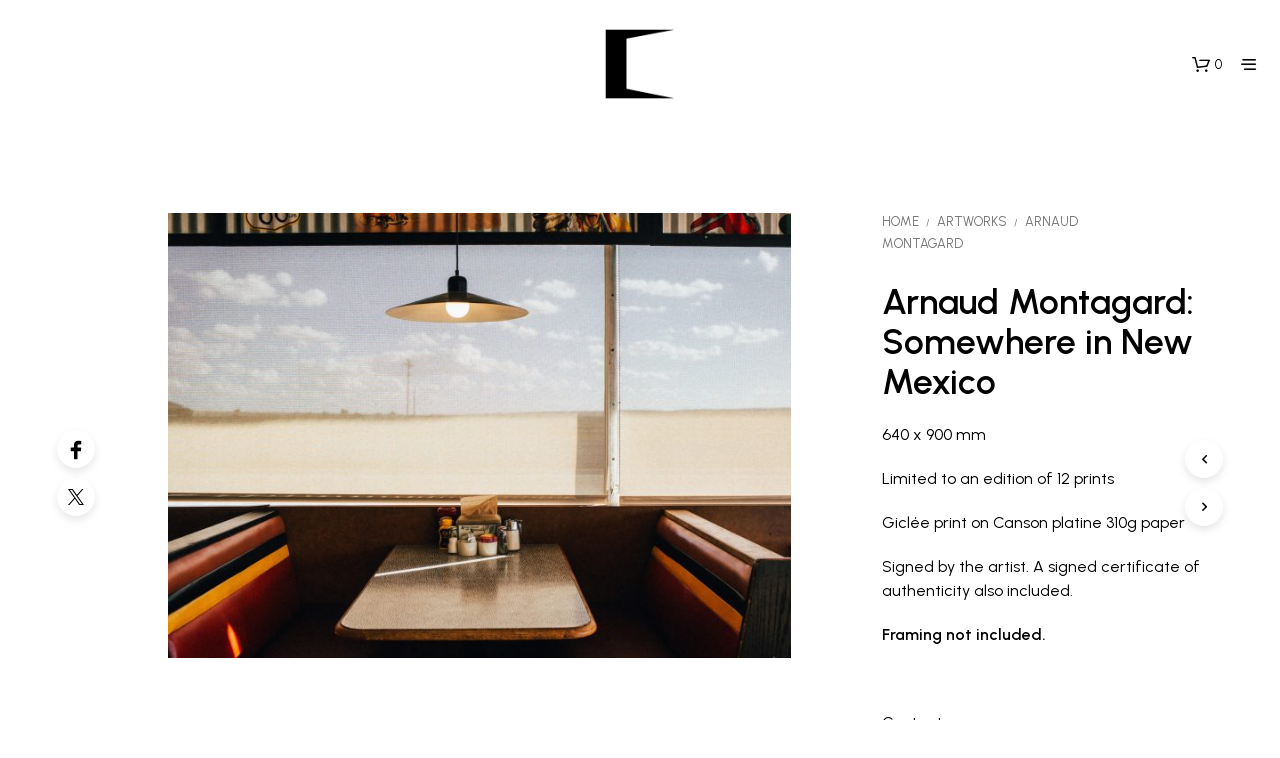

--- FILE ---
content_type: text/javascript
request_url: https://opendoors.gallery/wp-content/themes/shopkeeper/js/public/wc-product-infos.js?ver=8.0
body_size: 2317
content:
jQuery( function($) {

	'use strict';

	// Stops Products_infos at Footer

	setTimeout(function(){
		if($(".single-product .product .product_infos .cart .StripeElement").children().length > 0) {
			$(".single-product .product .product_infos .cart").addClass("stripe-button");
		}
	},1000);

	function product_infos_adjust() {
		// if product description is too long
		var productInfosHeight 			= $('.product .product_content_wrapper .product_infos').length ? $('.product .product_content_wrapper .product_infos').outerHeight() : 0;
		var productInfosPos	   			= $('.product .product_content_wrapper .product_infos').position().top;
		var productInfosWidth  			= $('.product .product_content_wrapper .product_infos').length ? $('.product .product_content_wrapper .product_infos').outerWidth() : 0;
		var productContentWrapperOff 	= $('.product_content_wrapper').offset().top;

		if (  (productInfosHeight >  $(window).innerHeight() - productContentWrapperOff) && ($(window).width() >= 1024) ) {
			$('.product_infos').addClass('long-description'); // product description is longer than actual viewport
		} else {
			$('.product_infos').css({ top: productContentWrapperOff });
		}
	}

	if ( ($('.product_layout_cascade').length > 0) || ($('.product_layout_scattered').length > 0) ) {

		product_infos_adjust();

		// if product_infos is at at footer, stop it.
		$(window).on( 'scroll', function() {

		    var windowTop = $(window).scrollTop();
		    var footerTop = $("#site-footer").length ? $("#site-footer").offset().top : 0;
		    var productInfosOff = $('.product_infos.fixed').offset().top;
		    var productInfosH = $(".product_infos.fixed").length ? $(".product_infos.fixed").height() : 0;
		    var padding = 40;  // let a distance between the product_infos and the footer
			var productContentWrapperOff = $('.product_content_wrapper').length ? $('.product_content_wrapper').offset().top : 0;

		    if (windowTop + productInfosH + 200 > footerTop - padding ) {

		        $('.product_infos.fixed:not(.long-description)').css({
		        	top: (windowTop + productInfosH - footerTop + padding) * -1
		        });

		    } else {
		    	$('.product_infos.fixed:not(.long-description)').css({
		        	top :  productContentWrapperOff
		        });
		    }

		});

		$(window).on( 'orientationchange', function() {
			product_infos_adjust();
		});
	}

});
